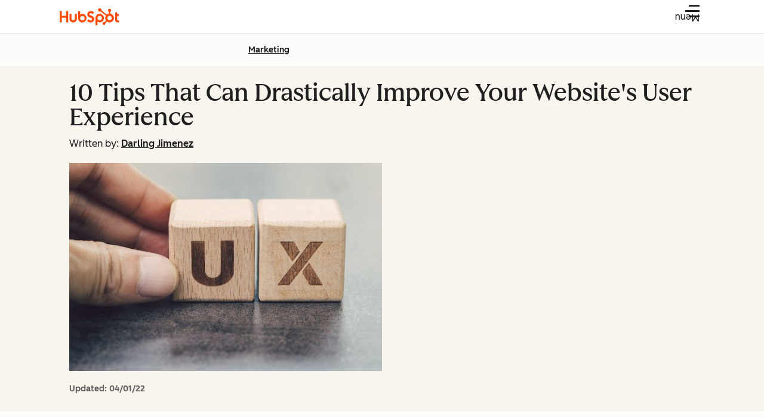

--- FILE ---
content_type: text/css
request_url: https://53.fs1.hubspotusercontent-na1.net/hubfs/53/hub_generated/template_assets/1/194395071329/1761834783462/template_breadcrumbs.min.css
body_size: -106
content:
.cl-breadcrumbs-link-text:focus-visible{outline:2px solid var(--cl-color-focus-01);outline-offset:2px}.cl-breadcrumbs-link-text{--cl-text-font-size:var(--cl-font-size-p-small);--cl-text-font-weight:var(--cl-font-weight-p-small);--cl-text-line-height:var(--cl-line-height-p-small);--cl-text-letter-spacing:var(--cl-letter-spacing-p-small,normal);color:var(--cl-anchor-color,var(--cl-color-link-01));font-size:var(--cl-text-font-size);font-weight:var(--cl-text-font-weight);font-weight:var(--cl-anchor-font-weight,var(--cl-font-weight-medium));letter-spacing:var(--cl-text-letter-spacing,normal);line-height:var(--cl-text-line-height);text-decoration-line:var(--cl-anchor-text-decoration,underline)}.cl-breadcrumbs-link-text:focus-visible,.cl-breadcrumbs-link-text:hover{color:var(--cl-anchor-hover-color,var(--cl-color-hover-link-01))}.cl-breadcrumbs-link-text:active{color:var(--cl-anchor-pressed-color,var(--cl-color-pressed-link-01))}.cl-breadcrumbs{display:flex;list-style:none;margin:0;padding:0}.cl-breadcrumbs-link{align-items:center;display:flex}.-current .cl-breadcrumbs-link-text{color:var(--cl-color-text-02);text-decoration:none}.cl-breadcrumbs-separator{fill:var(--cl-color-icon-02);height:.875rem;rotate:180deg}@media (width >= 600px){.cl-breadcrumbs-separator{rotate:0deg}}.cl-breadcrumbs-link:first-of-type .cl-breadcrumbs-separator,.cl-breadcrumbs-link:not(:nth-last-child(2)){display:none}@media (width >= 600px){.cl-breadcrumbs-link:not(:nth-last-child(2)){display:inline-flex}.cl-breadcrumbs-link .cl-breadcrumbs-separator{transform:none}}

--- FILE ---
content_type: text/css
request_url: https://53.fs1.hubspotusercontent-na1.net/hubfs/53/hub_generated/template_assets/1/186357675072/1765457879594/template_sticky-cta.min.css
body_size: 2772
content:
:root{--royal-earth:#0c009e;--fun-green:#00721f;--amazon:#2e7241;--pompadour:#606;--white-lilac:#f0f1fa;--true-blue:#1529ff;--blue-stone:#006060;--french-pass:#caebfe;--charlotte:#bdf8f8;--ultra-marine:#180bb1;--smalt:#002669;--dark-blue:#0000c5;--mint-tulip:#bef1ec;--baby-blue:#caebff;--light-blue:#d2f4ff;--powder-blue:#ade6e6;--abbey:#1d0cff;--dew:#ecffff;--navy:#020478;--blue-violet:#5e50b5;--county-green:#003613;--onahau:#cee2ff;--solitude:#edf8ff;--titan-white:#e1e5ff;--fog:#e2d0ff;--aqua-marine:#85ffc7}.blog-post-sticky-cta .blog-post-sticky-cta-form-container .msf-navigation .msf-next,.blog-post-sticky-cta .blog-post-sticky-cta-form-container .msf-navigation .msf-previous,.blog-post-sticky-cta .blog-post-sticky-cta-form-container .msf-navigation .msf-submit,.blog-post-sticky-cta .blog-post-sticky-cta-form-toggler,.cl-button{--cl-button-background:var(--cl-color-button-primary-fill-idle);--cl-button-hover-background:var(--cl-color-button-primary-fill-hover);--cl-button-pressed-background:var(--cl-color-button-primary-fill-pressed);--cl-button-disabled-background:var(--cl-color-disabled-02);--cl-button-border-color:transparent;--cl-button-border-width:var(--cl-border-width-heavy);--cl-button-border:var(--cl-button-border-width) solid var(--cl-button-border-color);--cl-button-color:var(--cl-color-text-on-color-01);--cl-button-hover-color:var(--cl-button-color);--cl-button-pressed-color:var(--cl-button-hover-color);--cl-button-disabled-color:var(--cl-color-disabled-01);--cl-button-font-size:var(--cl-font-size-medium);--cl-button-line-height:var(--cl-line-height-medium);--cl-button-padding-small:0.5rem 1rem;--cl-button-padding-medium:0.75rem 1.5rem;--cl-button-padding-large:1rem 2.5rem;--cl-button-padding:var(--cl-button-padding-medium);background:var(--cl-button-background);border:var(--cl-button-border);border-radius:var(--cl-border-radius-medium);color:var(--cl-button-color);cursor:pointer;display:inline-block;font-size:var(--cl-button-font-size);font-weight:var(--cl-font-weight-medium);line-height:var(--cl-button-line-height);padding:var(--cl-button-padding);text-align:center;text-decoration:none;transition:background-color .15s linear,color .15s linear}.blog-post-sticky-cta .blog-post-sticky-cta-form-container .msf-navigation [data-cl-theme].msf-next,.blog-post-sticky-cta .blog-post-sticky-cta-form-container .msf-navigation [data-cl-theme].msf-previous,.blog-post-sticky-cta .blog-post-sticky-cta-form-container .msf-navigation [data-cl-theme].msf-submit,.blog-post-sticky-cta [data-cl-theme].blog-post-sticky-cta-form-toggler,[data-cl-theme].cl-button{color:var(--cl-button-color)}.blog-post-sticky-cta .blog-post-sticky-cta-form-container .msf-navigation .msf-next:focus-visible,.blog-post-sticky-cta .blog-post-sticky-cta-form-container .msf-navigation .msf-next:hover,.blog-post-sticky-cta .blog-post-sticky-cta-form-container .msf-navigation .msf-previous:focus-visible,.blog-post-sticky-cta .blog-post-sticky-cta-form-container .msf-navigation .msf-previous:hover,.blog-post-sticky-cta .blog-post-sticky-cta-form-container .msf-navigation .msf-submit:focus-visible,.blog-post-sticky-cta .blog-post-sticky-cta-form-container .msf-navigation .msf-submit:hover,.blog-post-sticky-cta .blog-post-sticky-cta-form-toggler:focus-visible,.blog-post-sticky-cta .blog-post-sticky-cta-form-toggler:hover,.cl-button:focus-visible,.cl-button:hover{background:var(--cl-button-hover-background);border:var(--cl-button-border);color:var(--cl-button-hover-color);text-decoration:none}.blog-post-sticky-cta .blog-post-sticky-cta-form-container .msf-navigation .msf-next:active,.blog-post-sticky-cta .blog-post-sticky-cta-form-container .msf-navigation .msf-previous:active,.blog-post-sticky-cta .blog-post-sticky-cta-form-container .msf-navigation .msf-submit:active,.blog-post-sticky-cta .blog-post-sticky-cta-form-toggler:active,.cl-button:active{background:var(--cl-button-pressed-background);border:var(--cl-button-border);color:var(--cl-button-pressed-color)}.-disabled.cl-button,.blog-post-sticky-cta .-disabled.blog-post-sticky-cta-form-toggler,.blog-post-sticky-cta .blog-post-sticky-cta-form-container .msf-navigation .-disabled.msf-next,.blog-post-sticky-cta .blog-post-sticky-cta-form-container .msf-navigation .-disabled.msf-previous,.blog-post-sticky-cta .blog-post-sticky-cta-form-container .msf-navigation .-disabled.msf-submit,.blog-post-sticky-cta .blog-post-sticky-cta-form-container .msf-navigation .msf-next:disabled,.blog-post-sticky-cta .blog-post-sticky-cta-form-container .msf-navigation .msf-previous:disabled,.blog-post-sticky-cta .blog-post-sticky-cta-form-container .msf-navigation .msf-submit:disabled,.blog-post-sticky-cta .blog-post-sticky-cta-form-container .msf-navigation [aria-disabled=true].msf-next,.blog-post-sticky-cta .blog-post-sticky-cta-form-container .msf-navigation [aria-disabled=true].msf-previous,.blog-post-sticky-cta .blog-post-sticky-cta-form-container .msf-navigation [aria-disabled=true].msf-submit,.blog-post-sticky-cta .blog-post-sticky-cta-form-toggler:disabled,.blog-post-sticky-cta [aria-disabled=true].blog-post-sticky-cta-form-toggler,.cl-button:disabled,[aria-disabled=true].cl-button{background:var(--cl-button-disabled-background);border-color:transparent;color:var(--cl-button-disabled-color);cursor:not-allowed}.blog-post-sticky-cta .blog-post-sticky-cta-form-container .msf-navigation .high-contrast .msf-next,.blog-post-sticky-cta .blog-post-sticky-cta-form-container .msf-navigation .high-contrast .msf-previous,.blog-post-sticky-cta .blog-post-sticky-cta-form-container .msf-navigation .high-contrast .msf-submit,.blog-post-sticky-cta .high-contrast .blog-post-sticky-cta-form-toggler,.high-contrast .blog-post-sticky-cta .blog-post-sticky-cta-form-container .msf-navigation .msf-next,.high-contrast .blog-post-sticky-cta .blog-post-sticky-cta-form-container .msf-navigation .msf-previous,.high-contrast .blog-post-sticky-cta .blog-post-sticky-cta-form-container .msf-navigation .msf-submit,.high-contrast .blog-post-sticky-cta .blog-post-sticky-cta-form-toggler,.high-contrast .cl-button{color:var(--cl-button-color)}.blog-post-sticky-cta .blog-post-sticky-cta-form-container .msf-navigation .high-contrast .msf-next:focus-visible,.blog-post-sticky-cta .blog-post-sticky-cta-form-container .msf-navigation .high-contrast .msf-next:hover,.blog-post-sticky-cta .blog-post-sticky-cta-form-container .msf-navigation .high-contrast .msf-previous:focus-visible,.blog-post-sticky-cta .blog-post-sticky-cta-form-container .msf-navigation .high-contrast .msf-previous:hover,.blog-post-sticky-cta .blog-post-sticky-cta-form-container .msf-navigation .high-contrast .msf-submit:focus-visible,.blog-post-sticky-cta .blog-post-sticky-cta-form-container .msf-navigation .high-contrast .msf-submit:hover,.blog-post-sticky-cta .high-contrast .blog-post-sticky-cta-form-toggler:focus-visible,.blog-post-sticky-cta .high-contrast .blog-post-sticky-cta-form-toggler:hover,.high-contrast .blog-post-sticky-cta .blog-post-sticky-cta-form-container .msf-navigation .msf-next:focus-visible,.high-contrast .blog-post-sticky-cta .blog-post-sticky-cta-form-container .msf-navigation .msf-next:hover,.high-contrast .blog-post-sticky-cta .blog-post-sticky-cta-form-container .msf-navigation .msf-previous:focus-visible,.high-contrast .blog-post-sticky-cta .blog-post-sticky-cta-form-container .msf-navigation .msf-previous:hover,.high-contrast .blog-post-sticky-cta .blog-post-sticky-cta-form-container .msf-navigation .msf-submit:focus-visible,.high-contrast .blog-post-sticky-cta .blog-post-sticky-cta-form-container .msf-navigation .msf-submit:hover,.high-contrast .blog-post-sticky-cta .blog-post-sticky-cta-form-toggler:focus-visible,.high-contrast .blog-post-sticky-cta .blog-post-sticky-cta-form-toggler:hover,.high-contrast .cl-button:focus-visible,.high-contrast .cl-button:hover{color:var(--cl-button-hover-color)}.blog-post-sticky-cta .blog-post-sticky-cta-form-container .msf-navigation .high-contrast .msf-next:active,.blog-post-sticky-cta .blog-post-sticky-cta-form-container .msf-navigation .high-contrast .msf-previous:active,.blog-post-sticky-cta .blog-post-sticky-cta-form-container .msf-navigation .high-contrast .msf-submit:active,.blog-post-sticky-cta .high-contrast .blog-post-sticky-cta-form-toggler:active,.high-contrast .blog-post-sticky-cta .blog-post-sticky-cta-form-container .msf-navigation .msf-next:active,.high-contrast .blog-post-sticky-cta .blog-post-sticky-cta-form-container .msf-navigation .msf-previous:active,.high-contrast .blog-post-sticky-cta .blog-post-sticky-cta-form-container .msf-navigation .msf-submit:active,.high-contrast .blog-post-sticky-cta .blog-post-sticky-cta-form-toggler:active,.high-contrast .cl-button:active{color:var(--cl-button-pressed-color)}.blog-post-sticky-cta .blog-post-sticky-cta-form-container .msf-navigation .msf-next,.blog-post-sticky-cta .blog-post-sticky-cta-form-container .msf-navigation .msf-submit,.blog-post-sticky-cta .blog-post-sticky-cta-form-toggler,.cl-button.-primary{--cl-button-background:var(--cl-color-button-primary-fill-idle);--cl-button-hover-background:var(--cl-color-button-primary-fill-hover);--cl-button-pressed-background:var(--cl-color-button-primary-fill-pressed);--cl-button-color:var(--cl-color-button-primary-text-color,var(--cl-color-text-on-color-01))}.blog-post-sticky-cta .blog-post-sticky-cta-form-container .msf-navigation .high-contrast .msf-next,.blog-post-sticky-cta .blog-post-sticky-cta-form-container .msf-navigation .high-contrast .msf-submit,.blog-post-sticky-cta .high-contrast .blog-post-sticky-cta-form-toggler,.high-contrast .blog-post-sticky-cta .blog-post-sticky-cta-form-container .msf-navigation .msf-next,.high-contrast .blog-post-sticky-cta .blog-post-sticky-cta-form-container .msf-navigation .msf-submit,.high-contrast .blog-post-sticky-cta .blog-post-sticky-cta-form-toggler,.high-contrast .cl-button.-primary{--cl-button-background:#180bb1;--cl-button-hover-background:#caebff;--cl-button-pressed-background:var(--cl-button-hover-background);--cl-button-hover-color:#180bb1}.cl-button.-dark.-primary,.cl-button.-primaryDark{--cl-button-background:var(--dark-theme-button-primary-fill-idle);--cl-button-hover-background:var(--dark-theme-button-primary-fill-hover);--cl-button-pressed-background:var(--dark-theme-button-primary-fill-pressed);--cl-button-color:var(--dark-theme-button-primary-text-color)}.high-contrast .cl-button.-dark.-primary,.high-contrast .cl-button.-primaryDark{--cl-button-background:#180bb1;--cl-button-hover-background:#caebff;--cl-button-pressed-background:var(--cl-button-hover-background);--cl-button-hover-color:#180bb1}.blog-post-sticky-cta .blog-post-sticky-cta-form-container .msf-navigation .msf-previous,.cl-button.-secondary{--cl-button-background:var(--cl-color-button-secondary-fill-idle);--cl-button-hover-background:var(--cl-color-button-secondary-fill-hover);--cl-button-pressed-background:var(--cl-color-button-secondary-fill-pressed);--cl-button-border-color:currentColor;--cl-button-color:var(--cl-color-text-brand-01);--cl-button-hover-color:var(--cl-color-hover-brand-01);--cl-button-pressed-color:var(--cl-color-pressed-brand-01)}.blog-post-sticky-cta .blog-post-sticky-cta-form-container .msf-navigation .high-contrast .msf-previous,.high-contrast .blog-post-sticky-cta .blog-post-sticky-cta-form-container .msf-navigation .msf-previous,.high-contrast .cl-button.-secondary{--cl-button-background:#edf8ff;--cl-button-hover-background:#caebff;--cl-button-pressed-background:var(--cl-button-hover-background);--cl-button-color:#180bb1;--cl-button-hover-color:var(--cl-button-color);--cl-button-pressed-color:var(--cl-button-hover-color)}.cl-button.-dark.-secondary,.cl-button.-secondaryDark{--cl-button-background:var(--dark-theme-button-secondary-fill-idle);--cl-button-hover-background:var(--dark-theme-button-secondary-fill-hover);--cl-button-pressed-background:var(--dark-theme-button-secondary-fill-pressed);--cl-button-border-color:var(--dark-theme-button-secondary-border);--cl-button-color:var(--dark-theme-text-01);--cl-button-hover-color:var(--cl-button-color);--cl-button-pressed-color:var(--cl-button-hover-color)}.cl-button.-tertiary{--cl-button-background:var(--cl-color-button-tertiary-fill-idle);--cl-button-hover-background:var(--cl-color-button-tertiary-fill-hover);--cl-button-pressed-background:var(--cl-color-button-tertiary-fill-pressed);--cl-button-color:var(--cl-color-text-on-color-01)}.blog-post-sticky-cta .blog-post-sticky-cta-form-container .msf-navigation .msf-next,.blog-post-sticky-cta .blog-post-sticky-cta-form-container .msf-navigation .msf-previous,.blog-post-sticky-cta .blog-post-sticky-cta-form-container .msf-navigation .msf-submit,.blog-post-sticky-cta .blog-post-sticky-cta-form-toggler,.cl-button.-small{--cl-button-padding-small:0.5rem 1rem;--cl-button-font-size:var(--cl-font-size-small);--cl-button-line-height:var(--cl-line-height-small);--cl-button-padding:var(--cl-button-padding-small)}.cl-button.-medium{--cl-button-padding-medium:0.75rem 1.5rem;--cl-button-font-size:var(--cl-font-size-medium);--cl-button-line-height:var(--cl-line-height-medium);--cl-button-padding:var(--cl-button-padding-medium)}.cl-button.-large{--cl-button-padding-large:1rem 2.5rem;--cl-button-font-size:var(--cl-font-size-large);--cl-button-line-height:var(--cl-line-height-large);--cl-button-padding:var(--cl-button-padding-large)}.blog-post-sticky-cta .blog-post-sticky-cta-form-container .msf-navigation .msf-next:focus-visible,.blog-post-sticky-cta .blog-post-sticky-cta-form-container .msf-navigation .msf-previous:focus-visible,.blog-post-sticky-cta .blog-post-sticky-cta-form-container .msf-navigation .msf-submit:focus-visible,.blog-post-sticky-cta .blog-post-sticky-cta-form-toggler:focus-visible,.cl-button:focus-visible{outline:2px solid var(--cl-color-focus-01);outline-offset:2px}.blog-post-sticky-cta{bottom:0;position:fixed;text-align:left;transition:.5s ease-in-out;width:100%;z-index:20}@media(width >= 600px){.blog-post-sticky-cta{margin-right:2rem;max-width:376px;right:0;z-index:24}}@media(width >= 1080px){.blog-post-sticky-cta{z-index:95}}.blog-post-sticky-cta .msf-sticky-cta-form-container .msf-header{margin-bottom:1rem}.blog-post-sticky-cta .msf-container.-light{--rff-indicator-outline-color:var(--light-theme-background-03);--rff-indicator-incomplete-background-color:var(--gray-30);--rff-indicator-complete-background-color:var(--green-30);--rff-indicator-incomplete-text-color:var(--light-theme-text-on-color-01);--rff-indicator-complete-text-color:var(--light-theme-text-on-color-01);--rff-indicator-border:3px solid var(--indicator-complete-background-color)}@media only screen and (any-pointer:coarse){.blog-post-sticky-cta .msf-container.-light .msf-indicator,.blog-post-sticky-cta .msf-container.-light .msf-indicator:before{border-color:var(--rff-indicator-incomplete-background-color)}.blog-post-sticky-cta .msf-container.-light .msf-indicator.active,.blog-post-sticky-cta .msf-container.-light .msf-indicator.complete{border-color:var(--rff-indicator-complete-background-color)}}.blog-post-sticky-cta .blog-post-sticky-cta-button,.blog-post-sticky-cta .blog-post-sticky-cta-expanded-content,.blog-post-sticky-cta .blog-post-sticky-cta-form-container{background-color:var(--light-theme-background-03);border-top-color:var(--light-theme-hubspot-brand-01);color:var(--light-theme-text-01)}.blog-post-sticky-cta.-hidden{display:none}.blog-post-sticky-cta .cl-input.-light .cl-input-label-text{color:var(--light-theme-text-01)}@media only screen and (any-pointer:coarse){.blog-post-sticky-cta .cl-input.-light .cl-input-input{background-color:var(--light-theme-container-02);border:1px solid var(--light-theme-border-02);color:var(--light-theme-text-01)}}.blog-post-sticky-cta .cl-input.-light .cl-input-input::placeholder{color:#516f90}.blog-post-sticky-cta .cl-input.-light .cl-input-input:hover{box-shadow:0 0 0 1px var(--light-theme-border-02)}.blog-post-sticky-cta .cl-input.-light .cl-input-input:disabled{background-color:var(--light-theme-disabled-03);border-color:transparent;color:var(--light-theme-disabled-01)}.blog-post-sticky-cta .cl-input.-light .cl-input-input:focus-visible{box-shadow:0 0 0 1px var(--light-theme-border-01)}.blog-post-sticky-cta .cl-checkboxInput.-dark>label{padding:1rem 1rem 1rem 3.25rem}@media(width >= 600px){.blog-post-sticky-cta .cl-checkboxInput.-dark>label{padding:1rem 0 1rem 1.875rem}}@media only screen and (any-pointer:coarse){.blog-post-sticky-cta .cl-checkboxInput.-dark>label{background-color:var(--light-theme-background-03);border-color:var(--light-theme-border-01);color:var(--light-theme-text-01)}}@media only screen and (any-pointer:coarse)and (width >= 600px){.blog-post-sticky-cta .cl-checkboxInput.-dark>label{border-color:transparent}}@media(width >= 600px){.blog-post-sticky-cta .cl-checkboxInput.-dark>label:after,.blog-post-sticky-cta .cl-checkboxInput.-dark>label:before{left:1rem}}@media only screen and (any-pointer:coarse){.blog-post-sticky-cta .cl-checkboxInput.-dark>label:after,.blog-post-sticky-cta .cl-checkboxInput.-dark>label:before{border-color:var(--light-theme-border-01)}}.blog-post-sticky-cta .cl-checkboxInput.-dark>input[type=checkbox]+label:before{left:1rem}@media(width >= 600px){.blog-post-sticky-cta .cl-checkboxInput.-dark>input[type=checkbox]+label:before{left:0}}.blog-post-sticky-cta .cl-checkboxInput.-dark>input[type=checkbox]+label:after{left:calc(1rem + 3px)}@media(width >= 600px){.blog-post-sticky-cta .cl-checkboxInput.-dark>input[type=checkbox]+label:after{left:3px}}@media only screen and (any-pointer:coarse){.blog-post-sticky-cta .cl-checkboxInput.-dark>input[type=checkbox]:checked+label:after,.blog-post-sticky-cta .cl-checkboxInput.-dark>input[type=checkbox]:checked+label:before{border-color:var(--light-theme-border-01)}}.blog-post-sticky-cta-personalized.-hidden,.blog-post-sticky-cta-static.-hidden{display:none}.blog-post-sticky-cta .blog-post-sticky-cta-toggle-arrow{background-color:transparent}.blog-post-sticky-cta .blog-post-sticky-cta-toggle-arrow .cl-icon{fill:var(--light-theme-text-01);flex:none;height:2rem;transition:transform .3s ease;width:1.25rem}@media only screen and (any-pointer:coarse){.blog-post-sticky-cta .blog-post-sticky-cta-toggle-arrow .cl-icon{fill:var(--light-theme-text-01)}}.blog-post-sticky-cta .blog-post-sticky-cta-complementary-text{font-size:1rem;margin:0}.blog-post-sticky-cta .blog-post-sticky-cta-form-toggler,.blog-post-sticky-cta .blog-post-sticky-cta-redirect{margin-top:1rem;width:100%}.blog-post-sticky-cta .blog-post-sticky-cta-form-toggler:hover,.blog-post-sticky-cta .blog-post-sticky-cta-redirect:hover{color:var(--white)}.blog-post-sticky-cta .blog-post-sticky-cta-form-toggler:focus-visible,.blog-post-sticky-cta .blog-post-sticky-cta-redirect:focus-visible{color:var(--white)}.blog-post-sticky-cta .blog-post-sticky-cta-expanded-content .blog-post-sticky-cta-form-toggler{font-weight:600;padding:.5rem 1rem}.blog-post-sticky-cta .blog-post-sticky-cta-title,.blog-post-sticky-cta .blog-post-sticky-cta-title-offer{font-size:.875rem;font-weight:600;line-height:1.57142857}.blog-post-sticky-cta .blog-post-sticky-cta-title{display:block}.blog-post-sticky-cta .blog-post-sticky-cta-title-offer{display:none}.blog-post-sticky-cta .blog-post-sticky-cta-expanded-content{padding:0 1.5rem 1rem;text-align:center}.blog-post-sticky-cta .blog-post-sticky-cta-expanded-content,.blog-post-sticky-cta .blog-post-sticky-cta-form-container{background-color:var(--light-theme-background-03);border-top-color:var(--light-theme-hubspot-brand-01);color:var(--light-theme-text-01);display:none}.blog-post-sticky-cta .blog-post-sticky-cta-button{align-items:center;background-color:var(--light-theme-background-03);border:0;border-top:.75rem solid var(--light-theme-hubspot-brand-01);color:var(--light-theme-text-01);cursor:pointer;display:flex;gap:0 .5rem;justify-content:center;padding:1rem 1.5rem;width:100%}@media(width >= 600px){.blog-post-sticky-cta .blog-post-sticky-cta-button{padding:1rem 1.5rem}}@media only screen and (any-pointer:coarse){.blog-post-sticky-cta .blog-post-sticky-cta-button{background-color:var(--light-theme-background-03);border-top-color:var(--light-theme-hubspot-brand-01);color:var(--light-theme-text-01)}.high-contrast .blog-post-sticky-cta .blog-post-sticky-cta-form-container .msf-navigation .msf-previous{background-color:var(--solitude);color:var(--ultra-marine)}.high-contrast .blog-post-sticky-cta .blog-post-sticky-cta-form-container .msf-navigation .msf-previous:hover{background-color:var(--baby-blue);color:var(--ultra-marine)}}.blog-post-sticky-cta .blog-post-sticky-cta-form-container .msf-navigation .msf-next:disabled,.blog-post-sticky-cta .blog-post-sticky-cta-form-container .msf-navigation .msf-submit:disabled,.blog-post-sticky-cta .blog-post-sticky-cta-form-toggler:disabled{background:var(--light-theme-disabled-02);border-color:transparent;color:var(--light-theme-disabled-01);cursor:not-allowed}@media only screen and (any-pointer:coarse){.high-contrast .blog-post-sticky-cta .blog-post-sticky-cta-form-container .msf-navigation .msf-next,.high-contrast .blog-post-sticky-cta .blog-post-sticky-cta-form-container .msf-navigation .msf-submit,.high-contrast .blog-post-sticky-cta .blog-post-sticky-cta-form-toggler{background-color:var(--ultra-marine);color:var(--light-theme-text-on-color-01)}.high-contrast .blog-post-sticky-cta .blog-post-sticky-cta-form-container .msf-navigation .msf-next:hover,.high-contrast .blog-post-sticky-cta .blog-post-sticky-cta-form-container .msf-navigation .msf-submit:hover,.high-contrast .blog-post-sticky-cta .blog-post-sticky-cta-form-toggler:hover{background-color:var(--baby-blue);color:var(--ultra-marine)}}.blog-post-sticky-cta[data-banner-state=expanded]{max-height:calc(100vh - 10px);overflow-y:auto}.blog-post-sticky-cta[data-banner-state=expanded]::-webkit-scrollbar{background:transparent;width:0}.blog-post-sticky-cta[data-banner-state=expanded] .blog-post-sticky-cta-toggle-arrow{transform:rotate(180deg)}.blog-post-sticky-cta[data-banner-state=expanded] .blog-post-sticky-cta-title{display:none}.blog-post-sticky-cta[data-banner-state=expanded] .blog-post-sticky-cta-expanded-content,.blog-post-sticky-cta[data-banner-state=expanded] .blog-post-sticky-cta-title-offer{display:block}.blog-post-sticky-cta[data-banner-state=expanded][data-form-state=active] .blog-post-sticky-cta-expanded-content{display:none}.blog-post-sticky-cta[data-banner-state=expanded][data-form-state=active] .blog-post-sticky-cta-form-container{display:block;height:auto;margin-top:-1.25rem;padding:1.5rem}.blog-post-sticky-cta-form-container .blog-post-sticky-cta-external-link{fill:var(--white);height:1em;margin-bottom:-.1rem;margin-left:.5rem;width:1em}.blog-post-sticky-cta button.blog-post-sticky-cta-button{display:flex}.high-contrast button.blog-post-sticky-cta-button:focus{color:var(--cl-color-text-01)}.blog-post-sticky-cta-form-container .loading-spinner{margin:50% auto}.blog-post-sticky-cta-form-container .hs-form .hs-form-checkbox input:checked+span:after{border-color:var(--cl-color-border-01)}.blog-post-sticky-cta-form-container .hs-form .hs-form-checkbox input:checked:hover+span:before{background-color:transparent}.blog-post-sticky-cta div.blog-post-sticky-cta-button{display:none;padding:1.5rem 1.5rem 1rem}.blog-post-sticky-cta .blog-post-sticky-cta-form-container .msf-legal p a:focus-visible{outline-offset:1px}